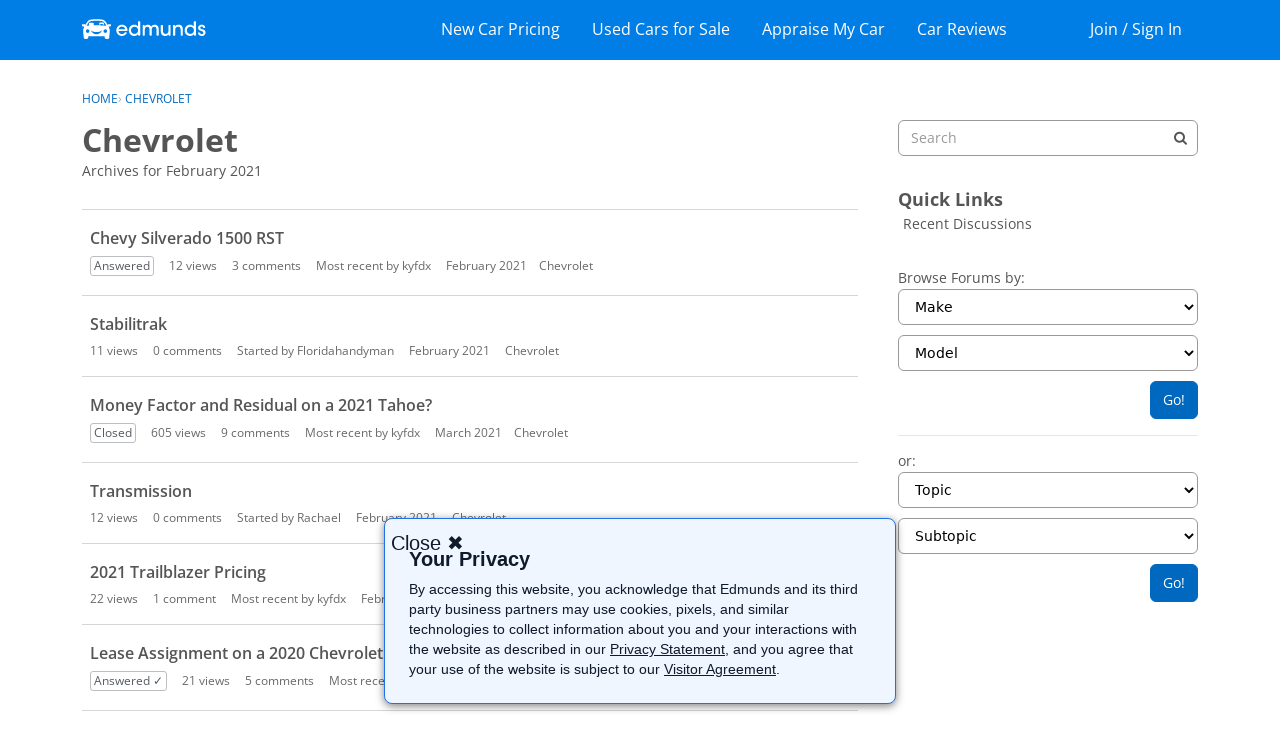

--- FILE ---
content_type: text/html; charset=utf-8
request_url: https://www.google.com/recaptcha/api2/aframe
body_size: 270
content:
<!DOCTYPE HTML><html><head><meta http-equiv="content-type" content="text/html; charset=UTF-8"></head><body><script nonce="xWVDNGL8fDJ_FTY3UjyIsw">/** Anti-fraud and anti-abuse applications only. See google.com/recaptcha */ try{var clients={'sodar':'https://pagead2.googlesyndication.com/pagead/sodar?'};window.addEventListener("message",function(a){try{if(a.source===window.parent){var b=JSON.parse(a.data);var c=clients[b['id']];if(c){var d=document.createElement('img');d.src=c+b['params']+'&rc='+(localStorage.getItem("rc::a")?sessionStorage.getItem("rc::b"):"");window.document.body.appendChild(d);sessionStorage.setItem("rc::e",parseInt(sessionStorage.getItem("rc::e")||0)+1);localStorage.setItem("rc::h",'1768986527723');}}}catch(b){}});window.parent.postMessage("_grecaptcha_ready", "*");}catch(b){}</script></body></html>

--- FILE ---
content_type: text/html; charset=utf-8
request_url: https://www.google.com/recaptcha/api2/aframe
body_size: -270
content:
<!DOCTYPE HTML><html><head><meta http-equiv="content-type" content="text/html; charset=UTF-8"></head><body><script nonce="H_FSQJzC9h4OpLItzc8RHQ">/** Anti-fraud and anti-abuse applications only. See google.com/recaptcha */ try{var clients={'sodar':'https://pagead2.googlesyndication.com/pagead/sodar?'};window.addEventListener("message",function(a){try{if(a.source===window.parent){var b=JSON.parse(a.data);var c=clients[b['id']];if(c){var d=document.createElement('img');d.src=c+b['params']+'&rc='+(localStorage.getItem("rc::a")?sessionStorage.getItem("rc::b"):"");window.document.body.appendChild(d);sessionStorage.setItem("rc::e",parseInt(sessionStorage.getItem("rc::e")||0)+1);localStorage.setItem("rc::h",'1768986527945');}}}catch(b){}});window.parent.postMessage("_grecaptcha_ready", "*");}catch(b){}</script></body></html>